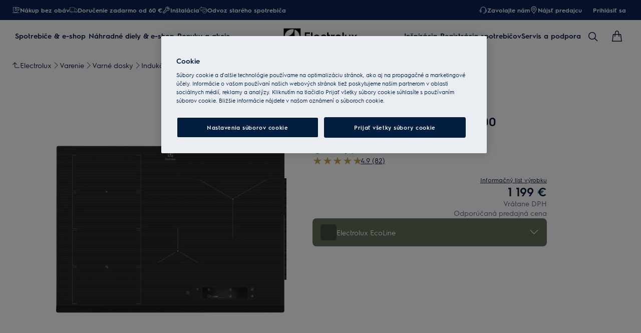

--- FILE ---
content_type: application/javascript; charset=UTF-8
request_url: https://www.electrolux.sk/_next/static/chunks/357.de04e2d1e79bfb2b.js
body_size: 681
content:
"use strict";(self.webpackChunkSHELL=self.webpackChunkSHELL||[]).push([[357,2986],{357:function(e,o,n){n.r(o),n.d(o,{default:function(){return g}});var t=n(2807),a=n(3027),l=n(6032),i=n.n(l),r=n(2744),d=n(2010),s=n(3583),c=n(7685),u=n(1048),m=n(4983),p=n(2986);let v={[r.g.Link]:p.default},_=e=>{let[o,n]=(0,a.useState)({}),{isDesktop:l}=(0,c.useGlobalBoundStore)((0,d.N)(e=>e.dynamicState.device)),r=e=>{l||n({...o,[e]:!o[e]})},p=(0,u.getDynamicComponentsAndData)(v,e),_=(0,a.useMemo)(()=>l?null:o[e.id]?(0,t.jsx)(s.IconMono,{name:"ChevronUp"}):(0,t.jsx)(s.IconMono,{name:"ChevronDown"}),[e.id,o,l]);return(0,t.jsxs)("section",{className:`${i().footer__column} ${o[e.id]?i()["is-active"]:""}`,children:[(0,t.jsxs)("h2",{className:i()["footer__column-title"],onClick:()=>r(e.id),id:l?void 0:"footer__column-title--"+e.id,"aria-controls":!l&&(null==p?void 0:p.length)?"footer__column-list--"+e.id:void 0,"aria-expanded":l?void 0:o[e.id],role:l?void 0:"button","data-gtm-id":l?void 0:`navigation_footer-nav_${(0,m.g)(e.props.heading+"")}_accordion-${o[e.id]?"close":"open"}`,children:[e.props.heading&&e.props.heading,_]}),!!(null==p?void 0:p.length)&&(0,t.jsx)("ul",{className:i()["footer__column-list"],id:l?void 0:"footer__column-list--"+e.id,children:p.map((e,o)=>{var n;let l={...e.data};return(null===(n=l.props)||void 0===n?void 0:n.title)&&delete l.props.title,l.props={...l.props,dataGtmId:`navigation_footer-nav_${(0,m.g)(l.props.text+"")}_${l.props.url}`},(0,t.jsx)("li",{children:(0,a.createElement)(e.component,{...l,className:i()["footer__column-link"],key:o})},"footer__column-list-"+o)})})||null]})},f={[r.g.Column]:_},h=e=>{let o=(0,u.getDynamicComponentsAndData)(f,e);return(0,t.jsx)(t.Fragment,{children:(0,t.jsx)("nav",{className:i().footer__navigation,children:(0,u.renderDynamicComponents)(o,(e,o)=>(0,a.createElement)(e.component,{...e.data,id:o,key:"footer-column-"+o}))})})};var g=h},2986:function(e,o,n){n.r(o);var t=n(2807);let a=e=>{let{url:o,text:n,title:a,target:l,dataGtmId:i}=e.props;return o&&n?(0,t.jsx)("a",{className:e.className,title:a,href:o,target:l,"data-gtm-id":i||void 0,children:n}):null};o.default=a}}]);